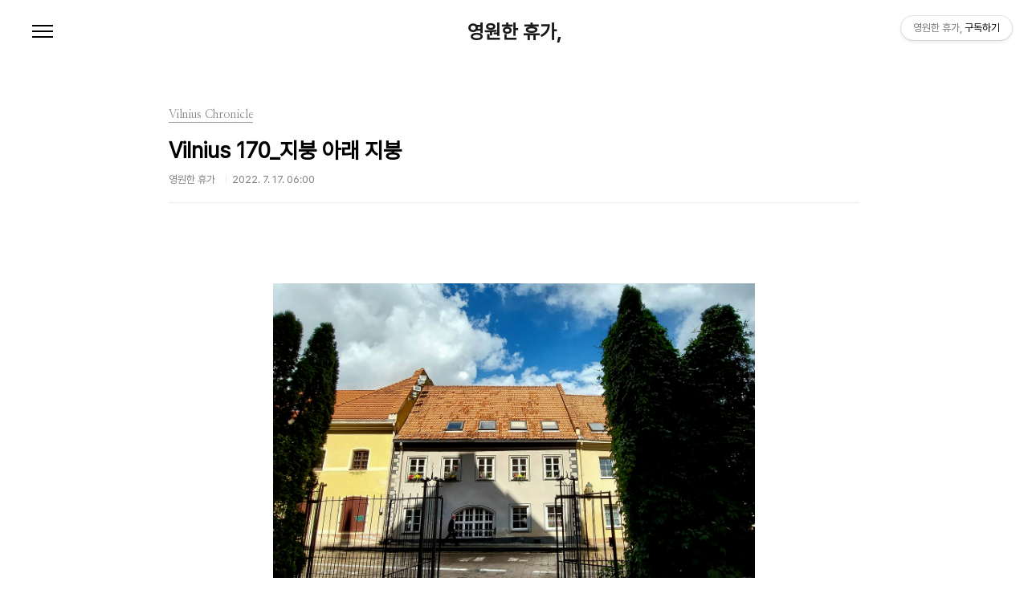

--- FILE ---
content_type: text/html;charset=UTF-8
request_url: https://ashland11.com/1163
body_size: 37550
content:
<!doctype html>
<html lang="ko">

                                                                                <head>
                <script type="text/javascript">if (!window.T) { window.T = {} }
window.T.config = {"TOP_SSL_URL":"https://www.tistory.com","PREVIEW":false,"ROLE":"guest","PREV_PAGE":"","NEXT_PAGE":"","BLOG":{"id":917382,"name":"ashland","title":"영원한 휴가,","isDormancy":false,"nickName":"영원한 휴가","status":"open","profileStatus":"normal"},"NEED_COMMENT_LOGIN":false,"COMMENT_LOGIN_CONFIRM_MESSAGE":"","LOGIN_URL":"https://www.tistory.com/auth/login/?redirectUrl=https://ashland11.com/1163","DEFAULT_URL":"https://ashland11.com","USER":{"name":null,"homepage":null,"id":0,"profileImage":null},"SUBSCRIPTION":{"status":"none","isConnected":false,"isPending":false,"isWait":false,"isProcessing":false,"isNone":true},"IS_LOGIN":false,"HAS_BLOG":false,"IS_SUPPORT":false,"IS_SCRAPABLE":false,"TOP_URL":"http://www.tistory.com","JOIN_URL":"https://www.tistory.com/member/join","PHASE":"prod","ROLE_GROUP":"visitor"};
window.T.entryInfo = {"entryId":1163,"isAuthor":false,"categoryId":465810,"categoryLabel":"Vilnius Chronicle"};
window.appInfo = {"domain":"tistory.com","topUrl":"https://www.tistory.com","loginUrl":"https://www.tistory.com/auth/login","logoutUrl":"https://www.tistory.com/auth/logout"};
window.initData = {};

window.TistoryBlog = {
    basePath: "",
    url: "https://ashland11.com",
    tistoryUrl: "https://ashland.tistory.com",
    manageUrl: "https://ashland.tistory.com/manage",
    token: "mGR6bYIHAFsj/uWpbGuDOJ4BxRQKiNm7gXScRoI8PTgaVRD7P9O3Xfq7qdYga7NS"
};
var servicePath = "";
var blogURL = "";</script>

                
                
                
                        <!-- BusinessLicenseInfo - START -->
        
            <link href="https://tistory1.daumcdn.net/tistory_admin/userblog/userblog-7c7a62cfef2026f12ec313f0ebcc6daafb4361d7/static/plugin/BusinessLicenseInfo/style.css" rel="stylesheet" type="text/css"/>

            <script>function switchFold(entryId) {
    var businessLayer = document.getElementById("businessInfoLayer_" + entryId);

    if (businessLayer) {
        if (businessLayer.className.indexOf("unfold_license") > 0) {
            businessLayer.className = "business_license_layer";
        } else {
            businessLayer.className = "business_license_layer unfold_license";
        }
    }
}
</script>

        
        <!-- BusinessLicenseInfo - END -->
        <!-- DaumShow - START -->
        <style type="text/css">#daumSearchBox {
    height: 21px;
    background-image: url(//i1.daumcdn.net/imgsrc.search/search_all/show/tistory/plugin/bg_search2_2.gif);
    margin: 5px auto;
    padding: 0;
}

#daumSearchBox input {
    background: none;
    margin: 0;
    padding: 0;
    border: 0;
}

#daumSearchBox #daumLogo {
    width: 34px;
    height: 21px;
    float: left;
    margin-right: 5px;
    background-image: url(//i1.daumcdn.net/img-media/tistory/img/bg_search1_2_2010ci.gif);
}

#daumSearchBox #show_q {
    background-color: transparent;
    border: none;
    font: 12px Gulim, Sans-serif;
    color: #555;
    margin-top: 4px;
    margin-right: 15px;
    float: left;
}

#daumSearchBox #show_btn {
    background-image: url(//i1.daumcdn.net/imgsrc.search/search_all/show/tistory/plugin/bt_search_2.gif);
    width: 37px;
    height: 21px;
    float: left;
    margin: 0;
    cursor: pointer;
    text-indent: -1000em;
}
</style>

        <!-- DaumShow - END -->

        <!-- GoogleAnalytics - START -->
        <script src="https://www.googletagmanager.com/gtag/js?id=ashland11" async="async"></script>
<script>window.dataLayer = window.dataLayer || [];
function gtag(){dataLayer.push(arguments);}
gtag('js', new Date());
gtag('config','ashland11', {
    cookie_domain: 'ashland.tistory.com',
    cookie_flags: 'max-age=0;domain=.tistory.com',
    cookie_expires: 7 * 24 * 60 * 60 // 7 days, in seconds
});</script>

        <!-- GoogleAnalytics - END -->

<!-- PreventCopyContents - START -->
<meta content="no" http-equiv="imagetoolbar"/>

<!-- PreventCopyContents - END -->

<!-- System - START -->

<!-- System - END -->

        <!-- GoogleSearchConsole - START -->
        
<!-- BEGIN GOOGLE_SITE_VERIFICATION -->
<meta name="google-site-verification" content="OkR8n4fJmf3cp_O0pnLOFev9spPCU1nCpOIsoFwwdb0"/>
<!-- END GOOGLE_SITE_VERIFICATION -->

        <!-- GoogleSearchConsole - END -->

        <!-- TistoryProfileLayer - START -->
        <link href="https://tistory1.daumcdn.net/tistory_admin/userblog/userblog-7c7a62cfef2026f12ec313f0ebcc6daafb4361d7/static/plugin/TistoryProfileLayer/style.css" rel="stylesheet" type="text/css"/>
<script type="text/javascript" src="https://tistory1.daumcdn.net/tistory_admin/userblog/userblog-7c7a62cfef2026f12ec313f0ebcc6daafb4361d7/static/plugin/TistoryProfileLayer/script.js"></script>

        <!-- TistoryProfileLayer - END -->

                
                <meta http-equiv="X-UA-Compatible" content="IE=Edge">
<meta name="format-detection" content="telephone=no">
<script src="//t1.daumcdn.net/tistory_admin/lib/jquery/jquery-3.5.1.min.js" integrity="sha256-9/aliU8dGd2tb6OSsuzixeV4y/faTqgFtohetphbbj0=" crossorigin="anonymous"></script>
<script type="text/javascript" src="//t1.daumcdn.net/tiara/js/v1/tiara-1.2.0.min.js"></script><meta name="referrer" content="always"/>
<meta name="google-adsense-platform-account" content="ca-host-pub-9691043933427338"/>
<meta name="google-adsense-platform-domain" content="tistory.com"/>
<meta name="google-adsense-account" content="ca-pub-3342578460194589"/>
<meta name="description" content="아침을 일찍 먹고 밖으로 나갔다. 시장 근처의 놀이터에서 놀다가 비를 피해 시장으로 들어갔다. 돌아오는 길에 저번에 공원 좌판에서 팔던 리투아니아 전래 동화책을 사려고 했는데 팔렸는지 없다. 비가 오고나면 여기저기에 물이 고인다. 웅덩이에서 놀고 성당 정원에서도 놀았다. 돌아오는 길에 멈춰야 할 곳은 무한하다. 걷다가 멈추는 것이 아니라 멈추기 위해 걷는 것처럼. 그 사이 토요일 오전의 태양이 성당 건너편에 멋진 지붕을 만들어냈다."/>
<meta property="og:type" content="article"/>
<meta property="og:url" content="https://ashland11.com/1163"/>
<meta property="og.article.author" content="영원한 휴가"/>
<meta property="og:site_name" content="영원한 휴가,"/>
<meta property="og:title" content="Vilnius 170_지붕 아래 지붕"/>
<meta name="by" content="영원한 휴가"/>
<meta property="og:description" content="아침을 일찍 먹고 밖으로 나갔다. 시장 근처의 놀이터에서 놀다가 비를 피해 시장으로 들어갔다. 돌아오는 길에 저번에 공원 좌판에서 팔던 리투아니아 전래 동화책을 사려고 했는데 팔렸는지 없다. 비가 오고나면 여기저기에 물이 고인다. 웅덩이에서 놀고 성당 정원에서도 놀았다. 돌아오는 길에 멈춰야 할 곳은 무한하다. 걷다가 멈추는 것이 아니라 멈추기 위해 걷는 것처럼. 그 사이 토요일 오전의 태양이 성당 건너편에 멋진 지붕을 만들어냈다."/>
<meta property="og:image" content="https://img1.daumcdn.net/thumb/R800x0/?scode=mtistory2&fname=https%3A%2F%2Fblog.kakaocdn.net%2Fdna%2FdHC6XK%2FbtrHp2JIAU4%2FAAAAAAAAAAAAAAAAAAAAACS83f7VjgrRB3BS6DPye86MysetnqovW-a6bWSRkZjz%2Fimg.jpg%3Fcredential%3DyqXZFxpELC7KVnFOS48ylbz2pIh7yKj8%26expires%3D1769871599%26allow_ip%3D%26allow_referer%3D%26signature%3DoT%252BfAiHI3wKB%252BMpvsA7ZKhhZUxY%253D"/>
<meta property="article:section" content="'해외생활'"/>
<meta name="twitter:card" content="summary_large_image"/>
<meta name="twitter:site" content="@TISTORY"/>
<meta name="twitter:title" content="Vilnius 170_지붕 아래 지붕"/>
<meta name="twitter:description" content="아침을 일찍 먹고 밖으로 나갔다. 시장 근처의 놀이터에서 놀다가 비를 피해 시장으로 들어갔다. 돌아오는 길에 저번에 공원 좌판에서 팔던 리투아니아 전래 동화책을 사려고 했는데 팔렸는지 없다. 비가 오고나면 여기저기에 물이 고인다. 웅덩이에서 놀고 성당 정원에서도 놀았다. 돌아오는 길에 멈춰야 할 곳은 무한하다. 걷다가 멈추는 것이 아니라 멈추기 위해 걷는 것처럼. 그 사이 토요일 오전의 태양이 성당 건너편에 멋진 지붕을 만들어냈다."/>
<meta property="twitter:image" content="https://img1.daumcdn.net/thumb/R800x0/?scode=mtistory2&fname=https%3A%2F%2Fblog.kakaocdn.net%2Fdna%2FdHC6XK%2FbtrHp2JIAU4%2FAAAAAAAAAAAAAAAAAAAAACS83f7VjgrRB3BS6DPye86MysetnqovW-a6bWSRkZjz%2Fimg.jpg%3Fcredential%3DyqXZFxpELC7KVnFOS48ylbz2pIh7yKj8%26expires%3D1769871599%26allow_ip%3D%26allow_referer%3D%26signature%3DoT%252BfAiHI3wKB%252BMpvsA7ZKhhZUxY%253D"/>
<meta content="https://ashland11.com/1163" property="dg:plink" content="https://ashland11.com/1163"/>
<meta name="plink"/>
<meta name="title" content="Vilnius 170_지붕 아래 지붕"/>
<meta name="article:media_name" content="영원한 휴가,"/>
<meta property="article:mobile_url" content="https://ashland11.com/m/1163"/>
<meta property="article:pc_url" content="https://ashland11.com/1163"/>
<meta property="article:mobile_view_url" content="https://ashland.tistory.com/m/1163"/>
<meta property="article:pc_view_url" content="https://ashland.tistory.com/1163"/>
<meta property="article:talk_channel_view_url" content="https://ashland11.com/m/1163"/>
<meta property="article:pc_service_home" content="https://www.tistory.com"/>
<meta property="article:mobile_service_home" content="https://www.tistory.com/m"/>
<meta property="article:txid" content="917382_1163"/>
<meta property="article:published_time" content="2022-07-17T06:00:27+09:00"/>
<meta property="og:regDate" content="20220716104120"/>
<meta property="article:modified_time" content="2022-07-17T20:24:07+09:00"/>
<script type="module" src="https://tistory1.daumcdn.net/tistory_admin/userblog/userblog-7c7a62cfef2026f12ec313f0ebcc6daafb4361d7/static/pc/dist/index.js" defer=""></script>
<script type="text/javascript" src="https://tistory1.daumcdn.net/tistory_admin/userblog/userblog-7c7a62cfef2026f12ec313f0ebcc6daafb4361d7/static/pc/dist/index-legacy.js" defer="" nomodule="true"></script>
<script type="text/javascript" src="https://tistory1.daumcdn.net/tistory_admin/userblog/userblog-7c7a62cfef2026f12ec313f0ebcc6daafb4361d7/static/pc/dist/polyfills-legacy.js" defer="" nomodule="true"></script>
<link rel="icon" sizes="any" href="https://t1.daumcdn.net/tistory_admin/favicon/tistory_favicon_32x32.ico"/>
<link rel="icon" type="image/svg+xml" href="https://t1.daumcdn.net/tistory_admin/top_v2/bi-tistory-favicon.svg"/>
<link rel="apple-touch-icon" href="https://t1.daumcdn.net/tistory_admin/top_v2/tistory-apple-touch-favicon.png"/>
<link rel="stylesheet" type="text/css" href="https://t1.daumcdn.net/tistory_admin/www/style/font.css"/>
<link rel="stylesheet" type="text/css" href="https://tistory1.daumcdn.net/tistory_admin/userblog/userblog-7c7a62cfef2026f12ec313f0ebcc6daafb4361d7/static/style/content.css"/>
<link rel="stylesheet" type="text/css" href="https://tistory1.daumcdn.net/tistory_admin/userblog/userblog-7c7a62cfef2026f12ec313f0ebcc6daafb4361d7/static/pc/dist/index.css"/>
<link rel="stylesheet" type="text/css" href="https://tistory1.daumcdn.net/tistory_admin/userblog/userblog-7c7a62cfef2026f12ec313f0ebcc6daafb4361d7/static/style/uselessPMargin.css"/>
<script type="text/javascript">(function() {
    var tjQuery = jQuery.noConflict(true);
    window.tjQuery = tjQuery;
    window.orgjQuery = window.jQuery; window.jQuery = tjQuery;
    window.jQuery = window.orgjQuery; delete window.orgjQuery;
})()</script>
<script type="text/javascript" src="https://tistory1.daumcdn.net/tistory_admin/userblog/userblog-7c7a62cfef2026f12ec313f0ebcc6daafb4361d7/static/script/base.js"></script>
<script type="text/javascript" src="//developers.kakao.com/sdk/js/kakao.min.js"></script>

                
  <meta charset="UTF-8">
  <meta name="viewport"
    content="user-scalable=no, initial-scale=1.0, maximum-scale=1.0, minimum-scale=1.0, width=device-width">
  <title>Vilnius 170_지붕 아래 지붕</title>
  <link rel="stylesheet" href="https://tistory1.daumcdn.net/tistory/917382/skin/style.css?_version_=1758832221">
  <script src="//t1.daumcdn.net/tistory_admin/lib/jquery/jquery-1.12.4.min.js"></script>
  <meta name="google-site-verification" content="OkR8n4fJmf3cp_O0pnLOFev9spPCU1nCpOIsoFwwdb0" />

                
                
                <style type="text/css">.another_category {
    border: 1px solid #E5E5E5;
    padding: 10px 10px 5px;
    margin: 10px 0;
    clear: both;
}

.another_category h4 {
    font-size: 12px !important;
    margin: 0 !important;
    border-bottom: 1px solid #E5E5E5 !important;
    padding: 2px 0 6px !important;
}

.another_category h4 a {
    font-weight: bold !important;
}

.another_category table {
    table-layout: fixed;
    border-collapse: collapse;
    width: 100% !important;
    margin-top: 10px !important;
}

* html .another_category table {
    width: auto !important;
}

*:first-child + html .another_category table {
    width: auto !important;
}

.another_category th, .another_category td {
    padding: 0 0 4px !important;
}

.another_category th {
    text-align: left;
    font-size: 12px !important;
    font-weight: normal;
    word-break: break-all;
    overflow: hidden;
    line-height: 1.5;
}

.another_category td {
    text-align: right;
    width: 80px;
    font-size: 11px;
}

.another_category th a {
    font-weight: normal;
    text-decoration: none;
    border: none !important;
}

.another_category th a.current {
    font-weight: bold;
    text-decoration: none !important;
    border-bottom: 1px solid !important;
}

.another_category th span {
    font-weight: normal;
    text-decoration: none;
    font: 10px Tahoma, Sans-serif;
    border: none !important;
}

.another_category_color_gray, .another_category_color_gray h4 {
    border-color: #E5E5E5 !important;
}

.another_category_color_gray * {
    color: #909090 !important;
}

.another_category_color_gray th a.current {
    border-color: #909090 !important;
}

.another_category_color_gray h4, .another_category_color_gray h4 a {
    color: #737373 !important;
}

.another_category_color_red, .another_category_color_red h4 {
    border-color: #F6D4D3 !important;
}

.another_category_color_red * {
    color: #E86869 !important;
}

.another_category_color_red th a.current {
    border-color: #E86869 !important;
}

.another_category_color_red h4, .another_category_color_red h4 a {
    color: #ED0908 !important;
}

.another_category_color_green, .another_category_color_green h4 {
    border-color: #CCE7C8 !important;
}

.another_category_color_green * {
    color: #64C05B !important;
}

.another_category_color_green th a.current {
    border-color: #64C05B !important;
}

.another_category_color_green h4, .another_category_color_green h4 a {
    color: #3EA731 !important;
}

.another_category_color_blue, .another_category_color_blue h4 {
    border-color: #C8DAF2 !important;
}

.another_category_color_blue * {
    color: #477FD6 !important;
}

.another_category_color_blue th a.current {
    border-color: #477FD6 !important;
}

.another_category_color_blue h4, .another_category_color_blue h4 a {
    color: #1960CA !important;
}

.another_category_color_violet, .another_category_color_violet h4 {
    border-color: #E1CEEC !important;
}

.another_category_color_violet * {
    color: #9D64C5 !important;
}

.another_category_color_violet th a.current {
    border-color: #9D64C5 !important;
}

.another_category_color_violet h4, .another_category_color_violet h4 a {
    color: #7E2CB5 !important;
}
</style>

                
                <link rel="stylesheet" type="text/css" href="https://tistory1.daumcdn.net/tistory_admin/userblog/userblog-7c7a62cfef2026f12ec313f0ebcc6daafb4361d7/static/style/revenue.css"/>
<link rel="canonical" href="https://ashland11.com/1163"/>

<!-- BEGIN STRUCTURED_DATA -->
<script type="application/ld+json">
    {"@context":"http://schema.org","@type":"BlogPosting","mainEntityOfPage":{"@id":"https://ashland11.com/1163","name":null},"url":"https://ashland11.com/1163","headline":"Vilnius 170_지붕 아래 지붕","description":"아침을 일찍 먹고 밖으로 나갔다. 시장 근처의 놀이터에서 놀다가 비를 피해 시장으로 들어갔다. 돌아오는 길에 저번에 공원 좌판에서 팔던 리투아니아 전래 동화책을 사려고 했는데 팔렸는지 없다. 비가 오고나면 여기저기에 물이 고인다. 웅덩이에서 놀고 성당 정원에서도 놀았다. 돌아오는 길에 멈춰야 할 곳은 무한하다. 걷다가 멈추는 것이 아니라 멈추기 위해 걷는 것처럼. 그 사이 토요일 오전의 태양이 성당 건너편에 멋진 지붕을 만들어냈다.","author":{"@type":"Person","name":"영원한 휴가","logo":null},"image":{"@type":"ImageObject","url":"https://img1.daumcdn.net/thumb/R800x0/?scode=mtistory2&fname=https%3A%2F%2Fblog.kakaocdn.net%2Fdna%2FdHC6XK%2FbtrHp2JIAU4%2FAAAAAAAAAAAAAAAAAAAAACS83f7VjgrRB3BS6DPye86MysetnqovW-a6bWSRkZjz%2Fimg.jpg%3Fcredential%3DyqXZFxpELC7KVnFOS48ylbz2pIh7yKj8%26expires%3D1769871599%26allow_ip%3D%26allow_referer%3D%26signature%3DoT%252BfAiHI3wKB%252BMpvsA7ZKhhZUxY%253D","width":"800px","height":"800px"},"datePublished":"2022-07-17T06:00:27+09:00","dateModified":"2022-07-17T20:24:07+09:00","publisher":{"@type":"Organization","name":"TISTORY","logo":{"@type":"ImageObject","url":"https://t1.daumcdn.net/tistory_admin/static/images/openGraph/opengraph.png","width":"800px","height":"800px"}}}
</script>
<!-- END STRUCTURED_DATA -->
<link rel="stylesheet" type="text/css" href="https://tistory1.daumcdn.net/tistory_admin/userblog/userblog-7c7a62cfef2026f12ec313f0ebcc6daafb4361d7/static/style/dialog.css"/>
<link rel="stylesheet" type="text/css" href="//t1.daumcdn.net/tistory_admin/www/style/top/font.css"/>
<link rel="stylesheet" type="text/css" href="https://tistory1.daumcdn.net/tistory_admin/userblog/userblog-7c7a62cfef2026f12ec313f0ebcc6daafb4361d7/static/style/postBtn.css"/>
<link rel="stylesheet" type="text/css" href="https://tistory1.daumcdn.net/tistory_admin/userblog/userblog-7c7a62cfef2026f12ec313f0ebcc6daafb4361d7/static/style/tistory.css"/>
<script type="text/javascript" src="https://tistory1.daumcdn.net/tistory_admin/userblog/userblog-7c7a62cfef2026f12ec313f0ebcc6daafb4361d7/static/script/common.js"></script>

                
                </head>

                                                <body id="tt-body-page"
  class="color-gray post-type-text paging-view-more">
                
                
                
  
    <div id="acc-nav">
      <a href="#content">본문 바로가기</a>
    </div>
    <div id="wrap">
      <header id="header">
        <h1><a href="https://ashland11.com/">영원한 휴가,</a></h1>
        <button type="button" class="mobile-menu"><span>메뉴</span></button>
        <div class="menu">
          <nav id="gnb">
            <ul class="tt_category"><li class=""><a href="/category" class="link_tit"> 영원한 휴가 <span class="c_cnt">(898)</span> <img alt="N" src="https://tistory1.daumcdn.net/tistory_admin/blogs/image/category/new_ico_5.gif" style="vertical-align:middle;padding-left:2px;"/></a>
  <ul class="category_list"><li class=""><a href="/category/Permanent%20vacation" class="link_item"> Permanent vacation <span class="c_cnt">(1)</span> </a></li>
<li class=""><a href="/category/Film" class="link_item"> Film <span class="c_cnt">(198)</span> <img alt="N" src="https://tistory1.daumcdn.net/tistory_admin/blogs/image/category/new_ico_5.gif" style="vertical-align:middle;padding-left:2px;"/></a></li>
<li class=""><a href="/category/Vilnius%20Chronicle" class="link_item"> Vilnius Chronicle <span class="c_cnt">(174)</span> </a></li>
<li class=""><a href="/category/Lithuanian%20Language" class="link_item"> Lithuanian Language <span class="c_cnt">(139)</span> </a></li>
<li class=""><a href="/category/Lithuania" class="link_item"> Lithuania <span class="c_cnt">(9)</span> </a></li>
<li class=""><a href="/category/Travel" class="link_item"> Travel <span class="c_cnt">(92)</span> </a></li>
<li class=""><a href="/category/Coin" class="link_item"> Coin <span class="c_cnt">(37)</span> </a></li>
<li class=""><a href="/category/Spektaklis" class="link_item"> Spektaklis <span class="c_cnt">(7)</span> </a></li>
<li class=""><a href="/category/Food" class="link_item"> Food <span class="c_cnt">(9)</span> </a></li>
<li class=""><a href="/category/Coffee" class="link_item"> Coffee <span class="c_cnt">(96)</span> </a></li>
<li class=""><a href="/category/Daily" class="link_item"> Daily <span class="c_cnt">(47)</span> </a></li>
<li class=""><a href="/category/India" class="link_item"> India <span class="c_cnt">(12)</span> </a></li>
<li class=""><a href="/category/Egypt" class="link_item"> Egypt <span class="c_cnt">(14)</span> </a></li>
<li class=""><a href="/category/Russia" class="link_item"> Russia <span class="c_cnt">(12)</span> </a></li>
<li class=""><a href="/category/Berlin" class="link_item"> Berlin <span class="c_cnt">(35)</span> </a></li>
<li class=""><a href="/category/Back%20stage" class="link_item"> Back stage <span class="c_cnt">(16)</span> </a></li>
</ul>
</li>
</ul>

          </nav>
          <div class="social-link">
            
            
            
            
          </div>
          <p>POWERED BY TISTORY</p>
        </div>
        <div class="search">
          
            <label for="search" class="screen_out">블로그 내 검색</label>
            <input id="search" type="text" name="search" value=""
              placeholder="검색내용을 입력하세요." onkeypress="if (event.keyCode == 13) { try {
    window.location.href = '/search' + '/' + looseURIEncode(document.getElementsByName('search')[0].value);
    document.getElementsByName('search')[0].value = '';
    return false;
} catch (e) {} }">
            <button type="submit" onclick="try {
    window.location.href = '/search' + '/' + looseURIEncode(document.getElementsByName('search')[0].value);
    document.getElementsByName('search')[0].value = '';
    return false;
} catch (e) {}">검색</button>
          
        </div>
      </header>
      <hr>
      <section class="container">
        
        <article id="content">
          

          

          

          

          <div class="inner">
            

                
        
  
  
    <div class="hgroup">
      <div class="category">Vilnius Chronicle</div>
      <h1>Vilnius 170_지붕 아래 지붕 </h1>
      <div class="post-meta">
        <span class="author">영원한 휴가</span>
        <span class="date">2022. 7. 17. 06:00</span>
        
      </div>
    </div>
    <div class="entry-content" id="article-view">
      
            <!-- System - START -->

<!-- System - END -->

            <div class="tt_article_useless_p_margin contents_style"><p data-ke-size="size16" style="text-align: left;"> </p><figure class="imageblock alignCenter" data-ke-mobileStyle="widthOrigin" data-origin-width="2802" data-origin-height="1910"><a href="http://ashland11.com" target="_blank"><img src="https://blog.kakaocdn.net/dna/bFRtkG/btrHtwwdYby/AAAAAAAAAAAAAAAAAAAAACrCaC9Pc-IQI2QmCsqmVgXB-AGamSdm4rwL5I-hq0_H/img.png?credential=yqXZFxpELC7KVnFOS48ylbz2pIh7yKj8&expires=1769871599&allow_ip=&allow_referer=&signature=RYCM3APcmfg7jUb8sjPYqPB5UEI%3D" srcset="https://img1.daumcdn.net/thumb/R1280x0/?scode=mtistory2&fname=https%3A%2F%2Fblog.kakaocdn.net%2Fdna%2FbFRtkG%2FbtrHtwwdYby%2FAAAAAAAAAAAAAAAAAAAAACrCaC9Pc-IQI2QmCsqmVgXB-AGamSdm4rwL5I-hq0_H%2Fimg.png%3Fcredential%3DyqXZFxpELC7KVnFOS48ylbz2pIh7yKj8%26expires%3D1769871599%26allow_ip%3D%26allow_referer%3D%26signature%3DRYCM3APcmfg7jUb8sjPYqPB5UEI%253D" onerror="this.onerror=null; this.src='//t1.daumcdn.net/tistory_admin/static/images/no-image-v1.png'; this.srcset='//t1.daumcdn.net/tistory_admin/static/images/no-image-v1.png';" loading="lazy" width="600" height="409" data-origin-width="2802" data-origin-height="1910"/></a></figure>

<p data-ke-size="size16" style="text-align: left;"><br>아침을 일찍 먹고 밖으로 나갔다. 시장 근처의 놀이터에서 놀다가 비를 피해 시장으로 들어갔다. 돌아오는 길에 저번에 공원 좌판에서 팔던 리투아니아 전래 동화책을 사려고 했는데 팔렸는지 없다. 비가 오고나면 여기저기에 물이 고인다. 웅덩이에서 놀고 성당 정원에서도 놀았다. 돌아오는 길에 멈춰야 할 곳은 무한하다. 걷다가 멈추는 것이 아니라 멈추기 위해 걷는 것처럼. 그 사이 토요일 오전의 태양이 성당 건너편에 멋진 지붕을 만들어냈다. <br><br><br><br><br></p></div>
                    <!-- System - START -->
        <div class="revenue_unit_wrap">
  <div class="revenue_unit_item adsense responsive">
    <div class="revenue_unit_info">반응형</div>
    <script src="//pagead2.googlesyndication.com/pagead/js/adsbygoogle.js" async="async"></script>
    <ins class="adsbygoogle" style="display: block;" data-ad-host="ca-host-pub-9691043933427338" data-ad-client="ca-pub-3342578460194589" data-ad-format="auto"></ins>
    <script>(adsbygoogle = window.adsbygoogle || []).push({});</script>
  </div>
</div>
        <!-- System - END -->

<!-- inventory -->
<div data-tistory-react-app="NaverAd"></div>

                    <div class="container_postbtn #post_button_group">
  <div class="postbtn_like"><script>window.ReactionButtonType = 'reaction';
window.ReactionApiUrl = '//ashland11.com/reaction';
window.ReactionReqBody = {
    entryId: 1163
}</script>
<div class="wrap_btn" id="reaction-1163" data-tistory-react-app="Reaction"></div><div class="wrap_btn wrap_btn_share"><button type="button" class="btn_post sns_btn btn_share" aria-expanded="false" data-thumbnail-url="https://img1.daumcdn.net/thumb/R800x0/?scode=mtistory2&amp;fname=https%3A%2F%2Fblog.kakaocdn.net%2Fdna%2FdHC6XK%2FbtrHp2JIAU4%2FAAAAAAAAAAAAAAAAAAAAACS83f7VjgrRB3BS6DPye86MysetnqovW-a6bWSRkZjz%2Fimg.jpg%3Fcredential%3DyqXZFxpELC7KVnFOS48ylbz2pIh7yKj8%26expires%3D1769871599%26allow_ip%3D%26allow_referer%3D%26signature%3DoT%252BfAiHI3wKB%252BMpvsA7ZKhhZUxY%253D" data-title="Vilnius 170_지붕 아래 지붕" data-description="아침을 일찍 먹고 밖으로 나갔다. 시장 근처의 놀이터에서 놀다가 비를 피해 시장으로 들어갔다. 돌아오는 길에 저번에 공원 좌판에서 팔던 리투아니아 전래 동화책을 사려고 했는데 팔렸는지 없다. 비가 오고나면 여기저기에 물이 고인다. 웅덩이에서 놀고 성당 정원에서도 놀았다. 돌아오는 길에 멈춰야 할 곳은 무한하다. 걷다가 멈추는 것이 아니라 멈추기 위해 걷는 것처럼. 그 사이 토요일 오전의 태양이 성당 건너편에 멋진 지붕을 만들어냈다." data-profile-image="https://t1.daumcdn.net/cfile/tistory/18413E454F4407550D" data-profile-name="영원한 휴가" data-pc-url="https://ashland11.com/1163" data-relative-pc-url="/1163" data-blog-title="영원한 휴가,"><span class="ico_postbtn ico_share">공유하기</span></button>
  <div class="layer_post" id="tistorySnsLayer"></div>
</div><div class="wrap_btn wrap_btn_etc" data-entry-id="1163" data-entry-visibility="public" data-category-visibility="public"><button type="button" class="btn_post btn_etc2" aria-expanded="false"><span class="ico_postbtn ico_etc">게시글 관리</span></button>
  <div class="layer_post" id="tistoryEtcLayer"></div>
</div></div>
<button type="button" class="btn_menu_toolbar btn_subscription #subscribe" data-blog-id="917382" data-url="https://ashland11.com/1163" data-device="web_pc" data-tiara-action-name="구독 버튼_클릭"><em class="txt_state"></em><strong class="txt_tool_id">영원한 휴가,</strong><span class="img_common_tistory ico_check_type1"></span></button>  <div data-tistory-react-app="SupportButton"></div>
</div>

                    <!-- PostListinCategory - START -->
<div class="another_category another_category_color_gray">
  <h4>'<a href="/category/Vilnius%20Chronicle">Vilnius Chronicle</a>' 카테고리의 다른 글</h4>
  <table>
    <tr>
      <th><a href="/1232">Vilnius 173_대마를 씹는 라마</a>&nbsp;&nbsp;<span>(1)</span></th>
      <td>2022.12.05</td>
    </tr>
    <tr>
      <th><a href="/1168">Vilnius 172_빌니우스의 파블로바</a>&nbsp;&nbsp;<span>(5)</span></th>
      <td>2022.07.26</td>
    </tr>
    <tr>
      <th><a href="/1164">Vilnius 171_세 친구</a>&nbsp;&nbsp;<span>(6)</span></th>
      <td>2022.07.18</td>
    </tr>
    <tr>
      <th><a href="/1160">Vilnius 169_전당포 너머로 7월의 아인슈타인</a>&nbsp;&nbsp;<span>(3)</span></th>
      <td>2022.07.11</td>
    </tr>
    <tr>
      <th><a href="/1158">Vilnius 168_다른 방향으로 가면</a>&nbsp;&nbsp;<span>(2)</span></th>
      <td>2022.07.05</td>
    </tr>
    <tr>
      <th><a href="/1157">Vilnius 167_최초의 저녁 식사</a>&nbsp;&nbsp;<span>(6)</span></th>
      <td>2022.06.28</td>
    </tr>
    <tr>
      <th><a href="/1145">Vilnius 166_카페가 있어도 좋을 자리</a>&nbsp;&nbsp;<span>(3)</span></th>
      <td>2022.06.19</td>
    </tr>
  </table>
</div>

<!-- PostListinCategory - END -->

    </div>
    

    
      <div class="related-articles">
        <h2><strong>'Vilnius Chronicle'</strong> Related Articles</h2>
        <ul>
          
            <li>
              <a href="/1168?category=465810">
                <span class="thum">
                  
                    <img loading="lazy"
                      src="//i1.daumcdn.net/thumb/C264x200.fwebp.q85/?fname=https%3A%2F%2Fblog.kakaocdn.net%2Fdna%2FmYAv3%2FbtrH32WnwNh%2FAAAAAAAAAAAAAAAAAAAAAGkRbyeJcmVOojPpsMNqpjp2tg87GKkSt6ge_mCzacA1%2Fimg.jpg%3Fcredential%3DyqXZFxpELC7KVnFOS48ylbz2pIh7yKj8%26expires%3D1769871599%26allow_ip%3D%26allow_referer%3D%26signature%3DpnVs%252BhdDJfBduHR3oAOnztVfoOs%253D"
                      alt="">
                  
                </span>
                <span class="title">Vilnius 172_빌니우스의 파블로바</span>
              </a>
            </li>
          
            <li>
              <a href="/1164?category=465810">
                <span class="thum">
                  
                    <img loading="lazy"
                      src="//i1.daumcdn.net/thumb/C264x200.fwebp.q85/?fname=https%3A%2F%2Fblog.kakaocdn.net%2Fdna%2FchcTUd%2FbtrHumGUsbR%2FAAAAAAAAAAAAAAAAAAAAALm9TxsAmugbJFfx6ONlYUMLHALKnp8W7C-oxRp2TyHK%2Fimg.jpg%3Fcredential%3DyqXZFxpELC7KVnFOS48ylbz2pIh7yKj8%26expires%3D1769871599%26allow_ip%3D%26allow_referer%3D%26signature%3DSwS2V76J0XArrWu3tcKgH9avjgk%253D"
                      alt="">
                  
                </span>
                <span class="title">Vilnius 171_세 친구</span>
              </a>
            </li>
          
            <li>
              <a href="/1160?category=465810">
                <span class="thum">
                  
                    <img loading="lazy"
                      src="//i1.daumcdn.net/thumb/C264x200.fwebp.q85/?fname=https%3A%2F%2Fblog.kakaocdn.net%2Fdna%2Fl60kG%2FbtrGUrb7WhC%2FAAAAAAAAAAAAAAAAAAAAAKLGJU1vXjNXCBNik8-hB0MQ_Jabc_aPDj4Xr07_7ZM7%2Fimg.jpg%3Fcredential%3DyqXZFxpELC7KVnFOS48ylbz2pIh7yKj8%26expires%3D1769871599%26allow_ip%3D%26allow_referer%3D%26signature%3D%252B8L1QSn49t6jIIiaM53Xnch5H0U%253D"
                      alt="">
                  
                </span>
                <span class="title">Vilnius 169_전당포 너머로 7월의 아인슈타인</span>
              </a>
            </li>
          
            <li>
              <a href="/1158?category=465810">
                <span class="thum">
                  
                    <img loading="lazy"
                      src="//i1.daumcdn.net/thumb/C264x200.fwebp.q85/?fname=https%3A%2F%2Fblog.kakaocdn.net%2Fdna%2Fd120Ym%2FbtrGuoTXcbF%2FAAAAAAAAAAAAAAAAAAAAADXqk5qvM7HZAcrLSJPFstsIb1LlVpTuxagAMp29-61b%2Fimg.jpg%3Fcredential%3DyqXZFxpELC7KVnFOS48ylbz2pIh7yKj8%26expires%3D1769871599%26allow_ip%3D%26allow_referer%3D%26signature%3DYiegqdkXadXHMzO8b0bMuqjZmnk%253D"
                      alt="">
                  
                </span>
                <span class="title">Vilnius 168_다른 방향으로 가면</span>
              </a>
            </li>
          
        </ul>
      </div>
    

    <div data-tistory-react-app="Namecard"></div>

  

        
    
          </div>

          

          

          

        </article>
      </section>
      <hr>
      
      <footer id="footer">
        <p class="copyright">DESIGN BY <a href="#">TISTORY</a> <a href="https://ashland.tistory.com/manage" class="admin">관리자</a></p>
      </footer>
    </div>
    <script src="https://tistory1.daumcdn.net/tistory/917382/skin/images/script.js?_version_=1758832221"></script>
  
<div class="#menubar menu_toolbar ">
  <h2 class="screen_out">티스토리툴바</h2>
<div class="btn_tool"><button class="btn_menu_toolbar btn_subscription  #subscribe" data-blog-id="917382" data-url="https://ashland.tistory.com" data-device="web_pc"><strong class="txt_tool_id">영원한 휴가,</strong><em class="txt_state">구독하기</em><span class="img_common_tistory ico_check_type1"></span></button></div></div>
<div class="#menubar menu_toolbar "></div>
<div class="layer_tooltip">
  <div class="inner_layer_tooltip">
    <p class="desc_g"></p>
  </div>
</div>
<div id="editEntry" style="position:absolute;width:1px;height:1px;left:-100px;top:-100px"></div>


                        <!-- CallBack - START -->
        <script>                    (function () { 
                        var blogTitle = '영원한 휴가,';
                        
                        (function () {
    function isShortContents () {
        return window.getSelection().toString().length < 30;
    }
    function isCommentLink (elementID) {
        return elementID === 'commentLinkClipboardInput'
    }

    function copyWithSource (event) {
        if (isShortContents() || isCommentLink(event.target.id)) {
            return;
        }
        var range = window.getSelection().getRangeAt(0);
        var contents = range.cloneContents();
        var temp = document.createElement('div');

        temp.appendChild(contents);

        var url = document.location.href;
        var decodedUrl = decodeURI(url);
        var postfix = ' [' + blogTitle + ':티스토리]';

        event.clipboardData.setData('text/plain', temp.innerText + '\n출처: ' + decodedUrl + postfix);
        event.clipboardData.setData('text/html', '<pre data-ke-type="codeblock">' + temp.innerHTML + '</pre>' + '출처: <a href="' + url + '">' + decodedUrl + '</a>' + postfix);
        event.preventDefault();
    }

    document.addEventListener('copy', copyWithSource);
})()

                    })()</script>

        <!-- CallBack - END -->

<!-- DragSearchHandler - START -->
<script src="//search1.daumcdn.net/search/statics/common/js/g/search_dragselection.min.js"></script>

<!-- DragSearchHandler - END -->

        <!-- PreventCopyContents - START -->
        <script type="text/javascript">document.oncontextmenu = new Function ('return false');
document.ondragstart = new Function ('return false');
document.onselectstart = new Function ('return false');
document.body.style.MozUserSelect = 'none';</script>
<script type="text/javascript" src="https://tistory1.daumcdn.net/tistory_admin/userblog/userblog-7c7a62cfef2026f12ec313f0ebcc6daafb4361d7/static/plugin/PreventCopyContents/script.js"></script>

        <!-- PreventCopyContents - END -->

                
                <div style="margin:0; padding:0; border:none; background:none; float:none; clear:none; z-index:0"></div>
<script type="text/javascript" src="https://tistory1.daumcdn.net/tistory_admin/userblog/userblog-7c7a62cfef2026f12ec313f0ebcc6daafb4361d7/static/script/common.js"></script>
<script type="text/javascript">window.roosevelt_params_queue = window.roosevelt_params_queue || [{channel_id: 'dk', channel_label: '{tistory}'}]</script>
<script type="text/javascript" src="//t1.daumcdn.net/midas/rt/dk_bt/roosevelt_dk_bt.js" async="async"></script>

                
                <script>window.tiara = {"svcDomain":"user.tistory.com","section":"글뷰","trackPage":"글뷰_보기","page":"글뷰","key":"917382-1163","customProps":{"userId":"0","blogId":"917382","entryId":"1163","role":"guest","trackPage":"글뷰_보기","filterTarget":false},"entry":{"entryId":"1163","entryTitle":"Vilnius 170_지붕 아래 지붕","entryType":"POST","categoryName":"Vilnius Chronicle","categoryId":"465810","serviceCategoryName":"해외생활","serviceCategoryId":102,"author":"671670","authorNickname":"영원한 휴가","blogNmae":"영원한 휴가,","image":"kage@dHC6XK/btrHp2JIAU4/Lg2kkmUuGrV7hSk9nODJiK","plink":"/1163","tags":["rudininku 거리","Vilnius","빌니우스","빌니우스 성당"]},"kakaoAppKey":"3e6ddd834b023f24221217e370daed18","appUserId":"null","thirdProvideAgree":null}</script>
<script type="module" src="https://t1.daumcdn.net/tistory_admin/frontend/tiara/v1.0.6/index.js"></script>
<script src="https://t1.daumcdn.net/tistory_admin/frontend/tiara/v1.0.6/polyfills-legacy.js" nomodule="true" defer="true"></script>
<script src="https://t1.daumcdn.net/tistory_admin/frontend/tiara/v1.0.6/index-legacy.js" nomodule="true" defer="true"></script>

                </body>

</html>

--- FILE ---
content_type: text/html; charset=utf-8
request_url: https://www.google.com/recaptcha/api2/aframe
body_size: 264
content:
<!DOCTYPE HTML><html><head><meta http-equiv="content-type" content="text/html; charset=UTF-8"></head><body><script nonce="yTIti7_PQlsYNlN_mbtIbg">/** Anti-fraud and anti-abuse applications only. See google.com/recaptcha */ try{var clients={'sodar':'https://pagead2.googlesyndication.com/pagead/sodar?'};window.addEventListener("message",function(a){try{if(a.source===window.parent){var b=JSON.parse(a.data);var c=clients[b['id']];if(c){var d=document.createElement('img');d.src=c+b['params']+'&rc='+(localStorage.getItem("rc::a")?sessionStorage.getItem("rc::b"):"");window.document.body.appendChild(d);sessionStorage.setItem("rc::e",parseInt(sessionStorage.getItem("rc::e")||0)+1);localStorage.setItem("rc::h",'1769109658513');}}}catch(b){}});window.parent.postMessage("_grecaptcha_ready", "*");}catch(b){}</script></body></html>